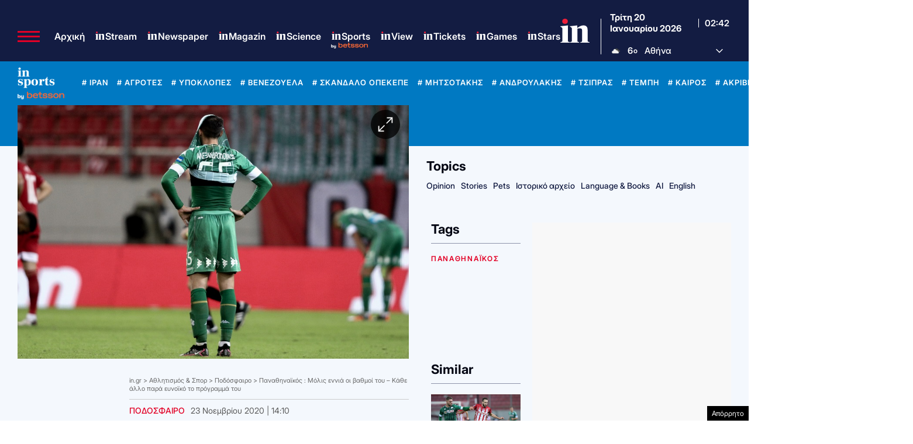

--- FILE ---
content_type: text/html; charset=UTF-8
request_url: https://epimenidis.in.gr/betsson/daily.php?scroll_height=470&show_button=1&v=11
body_size: 2798
content:

<!doctype html>
<html lang="en">

	<head>
		<meta charset="UTF-8">
		<meta name="viewport" content="width=device-width, user-scalable=no, initial-scale=1.0, maximum-scale=1.0, minimum-scale=1.0">
		<meta http-equiv="X-UA-Compatible" content="ie=edge">
		<title>Betsson</title>

		<link rel="preconnect" href="https://fonts.googleapis.com">
		<link rel="preconnect" href="https://fonts.gstatic.com" crossorigin>
		<link rel="preconnect" href="https://fonts.googleapis.com">
		<link rel="preconnect" href="https://fonts.gstatic.com" crossorigin>
		<link href="https://fonts.googleapis.com/css2?family=Inter:ital,opsz,wght@0,14..32,100..900;1,14..32,100..900&display=swap" rel="stylesheet">
		<link rel="stylesheet" href="dist/app.css?v=1.0.1">
	</head>

	<body>
				<section class="bg-white rounded-[10px] p-[12px] shadow-[0_0_2px_#CCC] max-w-[860px] mx-auto">
			<header class="flex items-end justify-between p-5 bg-[#131c42] mb-5 -mt-3 -mx-3 rounded-t-[10px]">
				<a href="https://www.in.gr/odds-center/" target="_blank" class="h-5 flex items-center gap-1 text-white font-bold">
					Κέντρο Αποδόσεων
				</a>

				<a href="https://record.betsson.gr/_1EKjJluIEVhkMrsFPcqLGmNd7ZgqdRLk/1/" target="_blank">
					<img src="assets/bybetsson_all_orange.png" class="h-4 relative top-1" alt="">
				</a>
			</header>

			<main>
				<div class="mb-5">
					<ul class="flex border-b text-center font-semibold">
						<li class="flex-1">
							<a href="#football" class="block py-2 px-4 border-b-2 text-blue-600 border-blue-600">Ποδόσφαιρο</a>
						</li>
						<li class="flex-1">
							<a href="#basketball" class="block py-2 px-4 border-b-2 text-gray-600 border-transparent">Μπάσκετ</a>
						</li>
					</ul>
				</div>

				<div id="football" class="tab-content">
					<div class="relative overflow-x-auto sm:rounded-lg shadow-md">
						<table class="w-full text-left text-gray-500">
							<thead class="text-gray-700 uppercase bg-gray-200">
								<tr>
									<th class="md:min-w-22 min-w-10"></th>
									<th class="px-2 py-2 md:px-3 md:py-4 text-[11px] md:text-[16px]">Αγωνας</th>
									<th class="px-2 py-2 md:px-3 md:py-4 text-[11px] md:text-[16px] hidden md:table-cell">Ημερομηνια</th>
									<th class="px-2 py-2 md:px-3 md:py-4 text-[11px] md:text-[16px] text-center">1</th>
									<th class="px-2 py-2 md:px-3 md:py-4 text-[11px] md:text-[16px] text-center">X</th>
									<th class="px-2 py-2 md:px-3 md:py-4 text-[11px] md:text-[16px] text-center">2</th>
									<th class="px-2 py-2 md:px-3 md:py-4 text-[11px] md:text-[16px] text-center">Live</th>
								</tr>
							</thead>
							<tbody>
																											<tr class="odd:bg-white even:bg-gray-100 border-b border-gray-200">
											<td class="px-1 py-2 md:px-3 md:py-3">
												<div class="flex items-center md:gap-2 gap-0">
													<img class="bg-[#ff6600] rounded-full h-6 w-6 md:h-10 md:w-10" src="assets/betsson-logo-transparent-360x360-1-150x150.png" alt="">
													<img class="hidden md:block" src="assets/betsson-arrow.svg" alt="">
												</div>
											</td>
											<td class="px-2 py-2 md:px-3 md:py-3 font-bold text-[11px] md:text-[16px]">Καϊράτ Αλμάτι - Κλαμπ Μπριζ</td>
											<td class="px-2 py-2 md:px-3 md:py-3 hidden md:table-cell whitespace-nowrap text-[11px] md:text-[16px]">20.01.2026 | 15:30</td>

											<!-- Home Win (1) -->
											<td class="px-2 py-2 md:px-3 md:py-3 font-bold text-center">
																									<a href="https://record.betsson.gr/_1EKjJluIEVh4G0tEZZXDVmNd7ZgqdRLk/1/?deeplink=https%3A%2F%2Fwww.betsson.gr%2Fel%2Fstoixima%2Fpodosfairo%2Fuefa-champions-league%3FeventId%3Df-PlWS0VK45EGuXmCewhWNXw%26marketId%3Dm-f-PlWS0VK45EGuXmCewhWNXw-MW3W%26selectionId%3Ds-m-f-PlWS0VK45EGuXmCewhWNXw-MW3W-home" target="_blank"
														class="odds-button border border-gray-200 block md:px-2 px-1 py-1 rounded hover:cursor-pointer text-[11px] md:text-[16px]">
														5.90													</a>
																							</td>

											<!-- Draw (X) -->
											<td class="px-2 py-2 md:px-3 md:py-3 font-bold text-center">
																									<a href="https://record.betsson.gr/_1EKjJluIEVh4G0tEZZXDVmNd7ZgqdRLk/1/?deeplink=https%3A%2F%2Fwww.betsson.gr%2Fel%2Fstoixima%2Fpodosfairo%2Fuefa-champions-league%3FeventId%3Df-PlWS0VK45EGuXmCewhWNXw%26marketId%3Dm-f-PlWS0VK45EGuXmCewhWNXw-MW3W%26selectionId%3Ds-m-f-PlWS0VK45EGuXmCewhWNXw-MW3W-draw" target="_blank"
														class="odds-button border border-gray-200 block md:px-2 px-1 py-1 rounded hover:cursor-pointer text-[11px] md:text-[16px]">
														4.80													</a>
																							</td>

											<!-- Away Win (2) -->
											<td class="px-2 py-2 md:px-3 md:py-3 font-bold text-center">
																									<a href="https://record.betsson.gr/_1EKjJluIEVh4G0tEZZXDVmNd7ZgqdRLk/1/?deeplink=https%3A%2F%2Fwww.betsson.gr%2Fel%2Fstoixima%2Fpodosfairo%2Fuefa-champions-league%3FeventId%3Df-PlWS0VK45EGuXmCewhWNXw%26marketId%3Dm-f-PlWS0VK45EGuXmCewhWNXw-MW3W%26selectionId%3Ds-m-f-PlWS0VK45EGuXmCewhWNXw-MW3W-away" target="_blank"
														class="odds-button border border-gray-200 block md:px-2 px-1 py-1 rounded hover:cursor-pointer text-[11px] md:text-[16px]">
														1.50													</a>
																							</td>

											<td class="px-2 py-2 md:px-3 md:py-3 text-center">
																									<span class="px-3 py-1 font-bold text-gray-500">-</span>
																							</td>
										</tr>
																																				<tr class="odd:bg-white even:bg-gray-100 border-b border-gray-200">
											<td class="px-1 py-2 md:px-3 md:py-3">
												<div class="flex items-center md:gap-2 gap-0">
													<img class="bg-[#ff6600] rounded-full h-6 w-6 md:h-10 md:w-10" src="assets/betsson-logo-transparent-360x360-1-150x150.png" alt="">
													<img class="hidden md:block" src="assets/betsson-arrow.svg" alt="">
												</div>
											</td>
											<td class="px-2 py-2 md:px-3 md:py-3 font-bold text-[11px] md:text-[16px]">Μπόντο Γκλιμτ - Μάντσεστερ Σίτι</td>
											<td class="px-2 py-2 md:px-3 md:py-3 hidden md:table-cell whitespace-nowrap text-[11px] md:text-[16px]">20.01.2026 | 17:45</td>

											<!-- Home Win (1) -->
											<td class="px-2 py-2 md:px-3 md:py-3 font-bold text-center">
																									<a href="https://record.betsson.gr/_1EKjJluIEVh4G0tEZZXDVmNd7ZgqdRLk/1/?deeplink=https%3A%2F%2Fwww.betsson.gr%2Fel%2Fstoixima%2Fpodosfairo%2Fuefa-champions-league%3FeventId%3Df-mNFTkKwJkkOQw900l3URiw%26marketId%3Dm-f-mNFTkKwJkkOQw900l3URiw-MW3W%26selectionId%3Ds-m-f-mNFTkKwJkkOQw900l3URiw-MW3W-home" target="_blank"
														class="odds-button border border-gray-200 block md:px-2 px-1 py-1 rounded hover:cursor-pointer text-[11px] md:text-[16px]">
														7.60													</a>
																							</td>

											<!-- Draw (X) -->
											<td class="px-2 py-2 md:px-3 md:py-3 font-bold text-center">
																									<a href="https://record.betsson.gr/_1EKjJluIEVh4G0tEZZXDVmNd7ZgqdRLk/1/?deeplink=https%3A%2F%2Fwww.betsson.gr%2Fel%2Fstoixima%2Fpodosfairo%2Fuefa-champions-league%3FeventId%3Df-mNFTkKwJkkOQw900l3URiw%26marketId%3Dm-f-mNFTkKwJkkOQw900l3URiw-MW3W%26selectionId%3Ds-m-f-mNFTkKwJkkOQw900l3URiw-MW3W-draw" target="_blank"
														class="odds-button border border-gray-200 block md:px-2 px-1 py-1 rounded hover:cursor-pointer text-[11px] md:text-[16px]">
														5.90													</a>
																							</td>

											<!-- Away Win (2) -->
											<td class="px-2 py-2 md:px-3 md:py-3 font-bold text-center">
																									<a href="https://record.betsson.gr/_1EKjJluIEVh4G0tEZZXDVmNd7ZgqdRLk/1/?deeplink=https%3A%2F%2Fwww.betsson.gr%2Fel%2Fstoixima%2Fpodosfairo%2Fuefa-champions-league%3FeventId%3Df-mNFTkKwJkkOQw900l3URiw%26marketId%3Dm-f-mNFTkKwJkkOQw900l3URiw-MW3W%26selectionId%3Ds-m-f-mNFTkKwJkkOQw900l3URiw-MW3W-away" target="_blank"
														class="odds-button border border-gray-200 block md:px-2 px-1 py-1 rounded hover:cursor-pointer text-[11px] md:text-[16px]">
														1.35													</a>
																							</td>

											<td class="px-2 py-2 md:px-3 md:py-3 text-center">
																									<span class="px-3 py-1 font-bold text-gray-500">-</span>
																							</td>
										</tr>
																																				<tr class="odd:bg-white even:bg-gray-100 border-b border-gray-200">
											<td class="px-1 py-2 md:px-3 md:py-3">
												<div class="flex items-center md:gap-2 gap-0">
													<img class="bg-[#ff6600] rounded-full h-6 w-6 md:h-10 md:w-10" src="assets/betsson-logo-transparent-360x360-1-150x150.png" alt="">
													<img class="hidden md:block" src="assets/betsson-arrow.svg" alt="">
												</div>
											</td>
											<td class="px-2 py-2 md:px-3 md:py-3 font-bold text-[11px] md:text-[16px]">Ίπσουιτς - Μπρίστολ Σίτι</td>
											<td class="px-2 py-2 md:px-3 md:py-3 hidden md:table-cell whitespace-nowrap text-[11px] md:text-[16px]">20.01.2026 | 19:45</td>

											<!-- Home Win (1) -->
											<td class="px-2 py-2 md:px-3 md:py-3 font-bold text-center">
																									<a href="https://record.betsson.gr/_1EKjJluIEVh4G0tEZZXDVmNd7ZgqdRLk/1/?deeplink=https%3A%2F%2Fwww.betsson.gr%3FeventId%3Df-WkcQSEI-lE6XJuNufosrew%26marketId%3Dm-f-WkcQSEI-lE6XJuNufosrew-MW3W%26selectionId%3Ds-m-f-WkcQSEI-lE6XJuNufosrew-MW3W-home" target="_blank"
														class="odds-button border border-gray-200 block md:px-2 px-1 py-1 rounded hover:cursor-pointer text-[11px] md:text-[16px]">
														1.68													</a>
																							</td>

											<!-- Draw (X) -->
											<td class="px-2 py-2 md:px-3 md:py-3 font-bold text-center">
																									<a href="https://record.betsson.gr/_1EKjJluIEVh4G0tEZZXDVmNd7ZgqdRLk/1/?deeplink=https%3A%2F%2Fwww.betsson.gr%3FeventId%3Df-WkcQSEI-lE6XJuNufosrew%26marketId%3Dm-f-WkcQSEI-lE6XJuNufosrew-MW3W%26selectionId%3Ds-m-f-WkcQSEI-lE6XJuNufosrew-MW3W-draw" target="_blank"
														class="odds-button border border-gray-200 block md:px-2 px-1 py-1 rounded hover:cursor-pointer text-[11px] md:text-[16px]">
														3.95													</a>
																							</td>

											<!-- Away Win (2) -->
											<td class="px-2 py-2 md:px-3 md:py-3 font-bold text-center">
																									<a href="https://record.betsson.gr/_1EKjJluIEVh4G0tEZZXDVmNd7ZgqdRLk/1/?deeplink=https%3A%2F%2Fwww.betsson.gr%3FeventId%3Df-WkcQSEI-lE6XJuNufosrew%26marketId%3Dm-f-WkcQSEI-lE6XJuNufosrew-MW3W%26selectionId%3Ds-m-f-WkcQSEI-lE6XJuNufosrew-MW3W-away" target="_blank"
														class="odds-button border border-gray-200 block md:px-2 px-1 py-1 rounded hover:cursor-pointer text-[11px] md:text-[16px]">
														4.95													</a>
																							</td>

											<td class="px-2 py-2 md:px-3 md:py-3 text-center">
																									<span class="px-3 py-1 font-bold text-gray-500">-</span>
																							</td>
										</tr>
																								</tbody>
						</table>
					</div>
				</div>

				<div id="basketball" class="tab-content hidden">
					<div class="relative overflow-x-auto sm:rounded-lg shadow-md">
						<table class="w-full text-sm text-left rtl:text-right text-gray-500">
							<thead class="text-[11px] text-gray-700 uppercase bg-gray-200">
								<tr>
									<th class="md:min-w-24 min-w-10"></th>
									<th class="px-2 py-2 md:px-3 md:py-4 text-[11px] md:text-[16px]">Αγωνας</th>
									<th class="px-2 py-2 md:px-3 md:py-4 text-[11px] md:text-[16px] hidden md:table-cell">Ημερομηνια</th>
									<th class="px-2 py-2 md:px-3 md:py-4 text-[11px] md:text-[16px] text-center">1</th>
									<th class="px-2 py-2 md:px-3 md:py-4 text-[11px] md:text-[16px] text-center">X</th>
									<th class="px-2 py-2 md:px-3 md:py-4 text-[11px] md:text-[16px] text-center">2</th>
									<th class="px-2 py-2 md:px-3 md:py-4 text-[11px] md:text-[16px] text-center">Live</th>
								</tr>
							</thead>
							<tbody>
																											<tr class="odd:bg-white even:bg-gray-100 border-b border-gray-200">
											<td class="px-1 py-2 md:px-3 md:py-3">
												<div class="flex items-center md:gap-2 gap-0">
													<img class="bg-[#ff6600] rounded-full h-6 w-6 md:h-12 md:w-12" src="assets/betsson-logo-transparent-360x360-1-150x150.png" alt="">
													<img class="hidden md:block" src="assets/betsson-arrow.svg" alt="">
												</div>
											</td>
											<td class="px-2 py-2 md:px-3 md:py-3 font-bold text-[11px] md:text-[16px]">Μπρούκλιν Νετς - Φοίνιξ Σανς</td>
											<td class="px-2 py-2 md:px-3 md:py-3 hidden md:table-cell whitespace-nowrap text-[11px] md:text-[16px]">20.01.2026 | 0:43</td>

											<!-- Home Win (1) -->
											<td class="px-2 py-2 md:px-3 md:py-3 font-bold text-center">
																									<a href="https://record.betsson.gr/_1EKjJluIEVh4G0tEZZXDVmNd7ZgqdRLk/1/?deeplink=https%3A%2F%2Fwww.betsson.gr%2Fel%2Fstoixima%2Fbasketball%2Fnba%3FeventId%3Df-11OaqHHi1EiBkAY9Li0NOg%26marketId%3Dm-f-11OaqHHi1EiBkAY9Li0NOg-MW3W%26selectionId%3Ds-m-f-11OaqHHi1EiBkAY9Li0NOg-MW3W-home" target="_blank"
														class="odds-button border border-gray-200 block md:px-2 px-1 py-1 rounded hover:cursor-pointer text-[11px] md:text-[16px]">
														14.00													</a>
																							</td>

											<!-- Draw (X) -->
											<td class="px-2 py-2 md:px-3 md:py-3 font-bold text-center">
																									<a href="https://record.betsson.gr/_1EKjJluIEVh4G0tEZZXDVmNd7ZgqdRLk/1/?deeplink=https%3A%2F%2Fwww.betsson.gr%3FeventId%3Df-WkcQSEI-lE6XJuNufosrew%26marketId%3Dm-f-WkcQSEI-lE6XJuNufosrew-MW3W%26selectionId%3Ds-m-f-WkcQSEI-lE6XJuNufosrew-MW3W-draw" target="_blank"
														class="odds-button border border-gray-200 block md:px-2 px-1 py-1 rounded hover:cursor-pointer text-[11px] md:text-[16px]">
														1.00													</a>
																							</td>

											<!-- Away Win (2) -->
											<td class="px-2 py-2 md:px-3 md:py-3 font-bold text-center">
																									<a href="https://record.betsson.gr/_1EKjJluIEVh4G0tEZZXDVmNd7ZgqdRLk/1/?deeplink=https%3A%2F%2Fwww.betsson.gr%2Fel%2Fstoixima%2Fbasketball%2Fnba%3FeventId%3Df-11OaqHHi1EiBkAY9Li0NOg%26marketId%3Dm-f-11OaqHHi1EiBkAY9Li0NOg-MW3W%26selectionId%3Ds-m-f-11OaqHHi1EiBkAY9Li0NOg-MW3W-away" target="_blank"
														class="odds-button border border-gray-200 block md:px-2 px-1 py-1 rounded hover:cursor-pointer text-[11px] md:text-[16px]">
														1.00													</a>
																							</td>

											<td class="px-2 py-2 md:px-3 md:py-3 text-center">
																									<span class="flashing-live-btn px-3 py-1 rounded font-bold text-white bg-red-600 border border-red-700 flashing-live-btn hidden md:block">LIVE</span>
													<span class="text-red-700 flashing-live-btn text-3xl md:hidden">&bull;</span>
																							</td>
										</tr>
																																				<tr class="odd:bg-white even:bg-gray-100 border-b border-gray-200">
											<td class="px-1 py-2 md:px-3 md:py-3">
												<div class="flex items-center md:gap-2 gap-0">
													<img class="bg-[#ff6600] rounded-full h-6 w-6 md:h-12 md:w-12" src="assets/betsson-logo-transparent-360x360-1-150x150.png" alt="">
													<img class="hidden md:block" src="assets/betsson-arrow.svg" alt="">
												</div>
											</td>
											<td class="px-2 py-2 md:px-3 md:py-3 font-bold text-[11px] md:text-[16px]">Ντιτρόιτ Πίστονς - Μπόστον Σέλτικς</td>
											<td class="px-2 py-2 md:px-3 md:py-3 hidden md:table-cell whitespace-nowrap text-[11px] md:text-[16px]">20.01.2026 | 1:05</td>

											<!-- Home Win (1) -->
											<td class="px-2 py-2 md:px-3 md:py-3 font-bold text-center">
																									<a href="https://record.betsson.gr/_1EKjJluIEVh4G0tEZZXDVmNd7ZgqdRLk/1/?deeplink=https%3A%2F%2Fwww.betsson.gr%2Fel%2Fstoixima%2Fbasketball%2Fnba%3FeventId%3Df-1P8OttBtNkO21eMr2ETfmw%26marketId%3Dm-f-1P8OttBtNkO21eMr2ETfmw-MW3W%26selectionId%3Ds-m-f-1P8OttBtNkO21eMr2ETfmw-MW3W-home" target="_blank"
														class="odds-button border border-gray-200 block md:px-2 px-1 py-1 rounded hover:cursor-pointer text-[11px] md:text-[16px]">
														1.32													</a>
																							</td>

											<!-- Draw (X) -->
											<td class="px-2 py-2 md:px-3 md:py-3 font-bold text-center">
																									<a href="https://record.betsson.gr/_1EKjJluIEVh4G0tEZZXDVmNd7ZgqdRLk/1/?deeplink=https%3A%2F%2Fwww.betsson.gr%3FeventId%3Df-WkcQSEI-lE6XJuNufosrew%26marketId%3Dm-f-WkcQSEI-lE6XJuNufosrew-MW3W%26selectionId%3Ds-m-f-WkcQSEI-lE6XJuNufosrew-MW3W-draw" target="_blank"
														class="odds-button border border-gray-200 block md:px-2 px-1 py-1 rounded hover:cursor-pointer text-[11px] md:text-[16px]">
														3.70													</a>
																							</td>

											<!-- Away Win (2) -->
											<td class="px-2 py-2 md:px-3 md:py-3 font-bold text-center">
																									<a href="https://record.betsson.gr/_1EKjJluIEVh4G0tEZZXDVmNd7ZgqdRLk/1/?deeplink=https%3A%2F%2Fwww.betsson.gr%2Fel%2Fstoixima%2Fbasketball%2Fnba%3FeventId%3Df-1P8OttBtNkO21eMr2ETfmw%26marketId%3Dm-f-1P8OttBtNkO21eMr2ETfmw-MW3W%26selectionId%3Ds-m-f-1P8OttBtNkO21eMr2ETfmw-MW3W-away" target="_blank"
														class="odds-button border border-gray-200 block md:px-2 px-1 py-1 rounded hover:cursor-pointer text-[11px] md:text-[16px]">
														3.70													</a>
																							</td>

											<td class="px-2 py-2 md:px-3 md:py-3 text-center">
																									<span class="flashing-live-btn px-3 py-1 rounded font-bold text-white bg-red-600 border border-red-700 flashing-live-btn hidden md:block">LIVE</span>
													<span class="text-red-700 flashing-live-btn text-3xl md:hidden">&bull;</span>
																							</td>
										</tr>
																																				<tr class="odd:bg-white even:bg-gray-100 border-b border-gray-200">
											<td class="px-1 py-2 md:px-3 md:py-3">
												<div class="flex items-center md:gap-2 gap-0">
													<img class="bg-[#ff6600] rounded-full h-6 w-6 md:h-12 md:w-12" src="assets/betsson-logo-transparent-360x360-1-150x150.png" alt="">
													<img class="hidden md:block" src="assets/betsson-arrow.svg" alt="">
												</div>
											</td>
											<td class="px-2 py-2 md:px-3 md:py-3 font-bold text-[11px] md:text-[16px]">Γκόλντεν Στέιτ Γουόριορς - Μαϊάμι Χιτ</td>
											<td class="px-2 py-2 md:px-3 md:py-3 hidden md:table-cell whitespace-nowrap text-[11px] md:text-[16px]">20.01.2026 | 3:05</td>

											<!-- Home Win (1) -->
											<td class="px-2 py-2 md:px-3 md:py-3 font-bold text-center">
																									<a href="https://record.betsson.gr/_1EKjJluIEVh4G0tEZZXDVmNd7ZgqdRLk/1/?deeplink=https%3A%2F%2Fwww.betsson.gr%2Fel%2Fstoixima%2Fbasketball%2Fnba%3FeventId%3Df-5GgQZEtZB0afTyKRgChDQg%26marketId%3Dm-f-5GgQZEtZB0afTyKRgChDQg-MW3W%26selectionId%3Ds-m-f-5GgQZEtZB0afTyKRgChDQg-MW3W-home" target="_blank"
														class="odds-button border border-gray-200 block md:px-2 px-1 py-1 rounded hover:cursor-pointer text-[11px] md:text-[16px]">
														1.55													</a>
																							</td>

											<!-- Draw (X) -->
											<td class="px-2 py-2 md:px-3 md:py-3 font-bold text-center">
																									<a href="https://record.betsson.gr/_1EKjJluIEVh4G0tEZZXDVmNd7ZgqdRLk/1/?deeplink=https%3A%2F%2Fwww.betsson.gr%3FeventId%3Df-WkcQSEI-lE6XJuNufosrew%26marketId%3Dm-f-WkcQSEI-lE6XJuNufosrew-MW3W%26selectionId%3Ds-m-f-WkcQSEI-lE6XJuNufosrew-MW3W-draw" target="_blank"
														class="odds-button border border-gray-200 block md:px-2 px-1 py-1 rounded hover:cursor-pointer text-[11px] md:text-[16px]">
														2.70													</a>
																							</td>

											<!-- Away Win (2) -->
											<td class="px-2 py-2 md:px-3 md:py-3 font-bold text-center">
																									<a href="https://record.betsson.gr/_1EKjJluIEVh4G0tEZZXDVmNd7ZgqdRLk/1/?deeplink=https%3A%2F%2Fwww.betsson.gr%2Fel%2Fstoixima%2Fbasketball%2Fnba%3FeventId%3Df-5GgQZEtZB0afTyKRgChDQg%26marketId%3Dm-f-5GgQZEtZB0afTyKRgChDQg-MW3W%26selectionId%3Ds-m-f-5GgQZEtZB0afTyKRgChDQg-MW3W-away" target="_blank"
														class="odds-button border border-gray-200 block md:px-2 px-1 py-1 rounded hover:cursor-pointer text-[11px] md:text-[16px]">
														2.70													</a>
																							</td>

											<td class="px-2 py-2 md:px-3 md:py-3 text-center">
																									<span class="px-3 py-1 font-bold text-gray-500">-</span>
																							</td>
										</tr>
																								</tbody>
						</table>
					</div>
				</div>

			</main>

			<footer>
				<small class="opacity-50 py-3 block"> * Οι αποδόσεις υπόκεινται σε αλλαγές. Ελέγξτε πάντα ότι είναι σωστές στην στοιχηματική που τοποθετείτε το στοίχημα σας.</small>

									<div class="text-center mb-5">
						<a class="text-white text-sm md:text-base bg-orange-600 py-2 px-5 rounded font-bold" href="https://www.in.gr/odds-center/" target="_blank">Δείτε όλες τις αποδόσεις εδώ</a>
					</div>
							</footer>
		</section>

		<script>
			document.querySelectorAll( 'ul li a' ).forEach( tab => {
				tab.addEventListener( 'click', function ( e ) {
					e.preventDefault();

					// Hide all tab content
					document.querySelectorAll( '.tab-content' ).forEach( tc => tc.classList.add( 'hidden' ) );

					// Remove active styles from all tabs
					document.querySelectorAll( 'ul li a' ).forEach( a => {
						a.classList.remove( 'text-blue-600', 'border-blue-600' );
						a.classList.add( 'text-gray-600', 'border-transparent' );
					} );

					// Add active styles to the clicked tab
					e.currentTarget.classList.remove( 'text-gray-600', 'border-transparent' );
					e.currentTarget.classList.add( 'text-blue-600', 'border-blue-600' );

					// Show the corresponding tab content
					document.querySelector( e.currentTarget.getAttribute( 'href' ) ).classList.remove( 'hidden' );
				} );
			} );
		</script>
		<script>
			//Reload the page every 5 minutes (300,000 ms)
			setInterval( function () {
				window.location.reload();
			}, 300000 ); // 5 minutes
		</script>
	</body>

</html>


--- FILE ---
content_type: text/html; charset=utf-8
request_url: https://www.google.com/recaptcha/api2/aframe
body_size: 183
content:
<!DOCTYPE HTML><html><head><meta http-equiv="content-type" content="text/html; charset=UTF-8"></head><body><script nonce="lScx08uOioDzof7RZzXAEw">/** Anti-fraud and anti-abuse applications only. See google.com/recaptcha */ try{var clients={'sodar':'https://pagead2.googlesyndication.com/pagead/sodar?'};window.addEventListener("message",function(a){try{if(a.source===window.parent){var b=JSON.parse(a.data);var c=clients[b['id']];if(c){var d=document.createElement('img');d.src=c+b['params']+'&rc='+(localStorage.getItem("rc::a")?sessionStorage.getItem("rc::b"):"");window.document.body.appendChild(d);sessionStorage.setItem("rc::e",parseInt(sessionStorage.getItem("rc::e")||0)+1);localStorage.setItem("rc::h",'1768876924865');}}}catch(b){}});window.parent.postMessage("_grecaptcha_ready", "*");}catch(b){}</script></body></html>

--- FILE ---
content_type: application/javascript; charset=utf-8
request_url: https://fundingchoicesmessages.google.com/f/AGSKWxXAjw9aOkgcJHkb745uY2pG5Brkxt6nvW_sf9YU1vmsLj6m2aQy7b3Mcjj5NaHq_EgXb1EsI2NKj2ee_tpQdL6pzCFNQ1404UYtTOHP1y1ltvw8OGnAjrvUlbEDbYs3pDCJfG0jAvBmBuW1-kMz4tap64na3wZcPYNXOjV6PSiGRp9dCIJyYOWoWLox/__js4ad2.-ad-exo-/advertrail./ads_redirect./flash-ads.
body_size: -1289
content:
window['4682bf9b-3726-4271-9dc4-2cbb19f1ff8f'] = true;